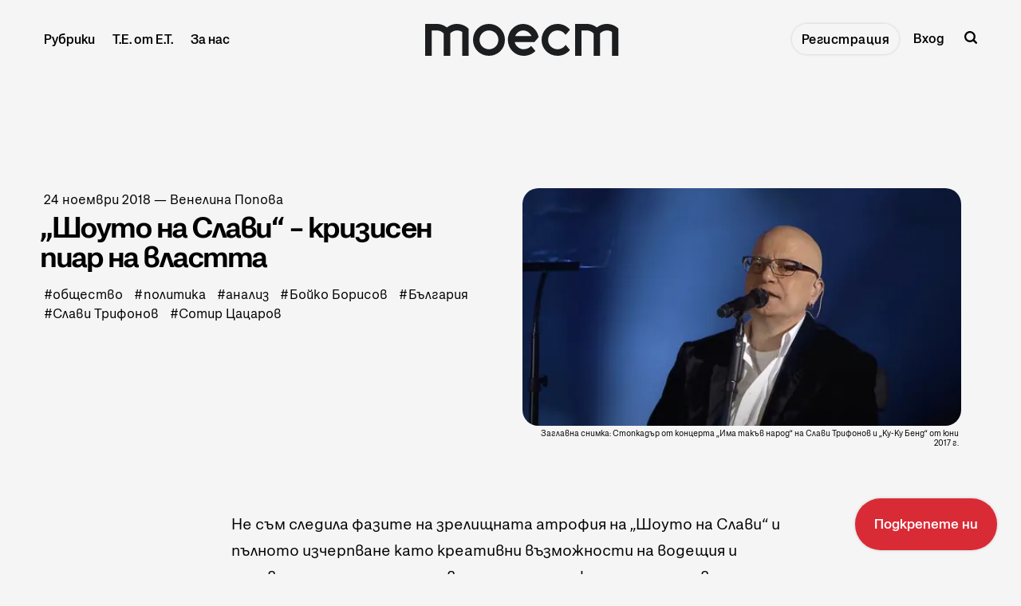

--- FILE ---
content_type: text/html; charset=utf-8
request_url: https://www.toest.bg/slavi-show-krizisen-pr-na-vlastta/
body_size: 23070
content:
<!DOCTYPE html>
<html lang="bg">
	<head>
		<meta charset="utf-8">
		<meta http-equiv="X-UA-Compatible" content="IE=edge">
		<title>„Шоуто на Слави“ – кризисен пиар на властта - Тоест</title>
		<meta name="HandheldFriendly" content="True">
		<meta name="viewport" content="width=device-width, initial-scale=1">
<!-- Google Tag Manager -->
<script>(function(w,d,s,l,i){w[l]=w[l]||[];w[l].push({'gtm.start':new Date().getTime(),event:'gtm.js'});var f=d.getElementsByTagName(s)[0],j=d.createElement(s),dl=l!='dataLayer'?'&l='+l:'';j.async=true;j.src='https://www.googletagmanager.com/gtm.js?id='+i+dl;f.parentNode.insertBefore(j,f);})(window,document,'script','dataLayer','GTM-MN4L4GZ4');</script>
<!-- End Google Tag Manager -->
<!-- Facebook Pixel Code -->
<script>
!function(f,b,e,v,n,t,s)
{if(f.fbq)return;n=f.fbq=function(){n.callMethod?n.callMethod.apply(n,arguments):n.queue.push(arguments)};
if(!f._fbq)f._fbq=n;n.push=n;n.loaded=!0;n.version='2.0';
n.queue=[];t=b.createElement(e);t.async=!0;
t.src=v;s=b.getElementsByTagName(e)[0];
s.parentNode.insertBefore(t,s)}(window,document,'script','https://connect.facebook.net/en_US/fbevents.js');
fbq('init', '965501058937293'); 
fbq('track', 'PageView');
</script>
<noscript><img height="1" width="1" src="https://www.facebook.com/tr?id=965501058937293&ev=PageView&noscript=1"/></noscript>
<!-- End Facebook Pixel Code -->
		<link rel="preconnect" href="https://fonts.googleapis.com"> 
<link rel="preconnect" href="https://fonts.gstatic.com" crossorigin>
<link rel="preload" as="style" href="https://fonts.googleapis.com/css2?family=Mulish:ital,wght@0,400;0,700;1,400;1,700&family=Source+Code+Pro:wght@500&family=Spartan:wght@500;600;700&display=swap">
<link rel="stylesheet" href="https://fonts.googleapis.com/css2?family=Mulish:ital,wght@0,400;0,700;1,400;1,700&family=Source+Code+Pro:wght@500&family=Spartan:wght@500;600;700&display=swap">		<link rel="stylesheet" type="text/css" href="https://www.toest.bg/assets/css/screen.css?v=9c4b07c42d">
		<meta name="description" content="Шоуменът, който се правеше на войвода на чета, след т.нар. интервюта с премиера и главния прокурор в сряда и четвъртък се превърна в собственото си отрицание.">
    <link rel="icon" href="https://www.toest.bg/content/images/size/w256h256/2025/07/favicon-logo-sm-red.png" type="image/png">
    <link rel="canonical" href="https://www.toest.bg/slavi-show-krizisen-pr-na-vlastta/">
    <meta name="referrer" content="no-referrer-when-downgrade">
    
    <meta property="og:site_name" content="Тоест">
    <meta property="og:type" content="article">
    <meta property="og:title" content="„Шоуто на Слави“ – кризисен пиар на властта">
    <meta property="og:description" content="Шоуменът, който се правеше на войвода на чета, след т.нар. интервюта с премиера и главния прокурор в сряда и четвъртък се превърна в собственото си отрицание. А негови довчерашни фенове изливат гнева…">
    <meta property="og:url" content="https://www.toest.bg/slavi-show-krizisen-pr-na-vlastta/">
    <meta property="og:image" content="https://www.toest.bg/content/images/size/w1200/wp-content/uploads/2020/10/-D0-A1-D0-BB-D0-B0-D0-B2-D0-B8--D0-A2-D1-80-D0-B8-D1-84-D0-BE-D0-BD-D0-BE-D0-B2.jpg">
    <meta property="article:published_time" content="2018-11-24T07:41:27.000Z">
    <meta property="article:modified_time" content="2020-10-08T15:12:30.000Z">
    <meta property="article:tag" content="общество">
    <meta property="article:tag" content="политика">
    <meta property="article:tag" content="анализ">
    <meta property="article:tag" content="Бойко Борисов">
    <meta property="article:tag" content="България">
    <meta property="article:tag" content="Слави Трифонов">
    <meta property="article:tag" content="Сотир Цацаров">
    
    <meta property="article:publisher" content="https://www.facebook.com/toest.bg">
    <meta name="twitter:card" content="summary_large_image">
    <meta name="twitter:title" content="„Шоуто на Слави“ – кризисен пиар на властта">
    <meta name="twitter:description" content="Шоуменът, който се правеше на войвода на чета, след т.нар. интервюта с премиера и главния прокурор в сряда и четвъртък се превърна в собственото си отрицание. А негови довчерашни фенове изливат гнева…">
    <meta name="twitter:url" content="https://www.toest.bg/slavi-show-krizisen-pr-na-vlastta/">
    <meta name="twitter:image" content="https://www.toest.bg/content/images/size/w1200/wp-content/uploads/2020/10/-D0-A1-D0-BB-D0-B0-D0-B2-D0-B8--D0-A2-D1-80-D0-B8-D1-84-D0-BE-D0-BD-D0-BE-D0-B2.jpg">
    <meta name="twitter:label1" content="Written by">
    <meta name="twitter:data1" content="Венелина Попова">
    <meta name="twitter:label2" content="Filed under">
    <meta name="twitter:data2" content="общество, политика, анализ, Бойко Борисов, България, Слави Трифонов, Сотир Цацаров">
    <meta property="og:image:width" content="1200">
    <meta property="og:image:height" content="651">
    
    <script type="application/ld+json">
{
    "@context": "https://schema.org",
    "@type": "Article",
    "publisher": {
        "@type": "Organization",
        "name": "Тоест",
        "url": "https://www.toest.bg/",
        "logo": {
            "@type": "ImageObject",
            "url": "https://www.toest.bg/content/images/2025/01/Toest-Logo_H40.svg",
            "width": 243,
            "height": 40
        }
    },
    "author": {
        "@type": "Person",
        "name": "Венелина Попова",
        "image": {
            "@type": "ImageObject",
            "url": "https://www.toest.bg/content/images/2022/12/Venelina-Popova.jpg",
            "width": 300,
            "height": 300
        },
        "url": "https://www.toest.bg/author/venelina-popova/",
        "sameAs": []
    },
    "headline": "„Шоуто на Слави“ – кризисен пиар на властта - Тоест",
    "url": "https://www.toest.bg/slavi-show-krizisen-pr-na-vlastta/",
    "datePublished": "2018-11-24T07:41:27.000Z",
    "dateModified": "2020-10-08T15:12:30.000Z",
    "image": {
        "@type": "ImageObject",
        "url": "https://www.toest.bg/content/images/size/w1200/wp-content/uploads/2020/10/-D0-A1-D0-BB-D0-B0-D0-B2-D0-B8--D0-A2-D1-80-D0-B8-D1-84-D0-BE-D0-BD-D0-BE-D0-B2.jpg",
        "width": 1200,
        "height": 651
    },
    "keywords": "общество, политика, анализ, Бойко Борисов, България, Слави Трифонов, Сотир Цацаров",
    "description": "Не съм следила фазите на зрелищната атрофия на „Шоуто на Слави“ и пълното изчерпване като креативни възможности на водещия и неговите сценаристи, но е видно с просто око, че шоу отдавна няма. Клиничната му смърт досега беше отлагана единствено от енергията, която Дългия получаваше от свои последователи, привидели в негово лице алтернатива на всички сменящи се във властта партии на статуквото от последните трийсет години. Сега потокът на тази енергия ще спре. Защото за тези хора, голяма част от к",
    "mainEntityOfPage": "https://www.toest.bg/slavi-show-krizisen-pr-na-vlastta/"
}
    </script>

    <meta name="generator" content="Ghost 6.12">
    <link rel="alternate" type="application/rss+xml" title="Тоест" href="https://www.toest.bg/rss/">
    <script defer src="https://cdn.jsdelivr.net/ghost/portal@~2.56/umd/portal.min.js" data-i18n="true" data-ghost="https://www.toest.bg/" data-key="abbef8ed117b2616796ff3551b" data-api="https://toest.ghost.io/ghost/api/content/" data-locale="bg" crossorigin="anonymous"></script><style id="gh-members-styles">.gh-post-upgrade-cta-content,
.gh-post-upgrade-cta {
    display: flex;
    flex-direction: column;
    align-items: center;
    font-family: -apple-system, BlinkMacSystemFont, 'Segoe UI', Roboto, Oxygen, Ubuntu, Cantarell, 'Open Sans', 'Helvetica Neue', sans-serif;
    text-align: center;
    width: 100%;
    color: #ffffff;
    font-size: 16px;
}

.gh-post-upgrade-cta-content {
    border-radius: 8px;
    padding: 40px 4vw;
}

.gh-post-upgrade-cta h2 {
    color: #ffffff;
    font-size: 28px;
    letter-spacing: -0.2px;
    margin: 0;
    padding: 0;
}

.gh-post-upgrade-cta p {
    margin: 20px 0 0;
    padding: 0;
}

.gh-post-upgrade-cta small {
    font-size: 16px;
    letter-spacing: -0.2px;
}

.gh-post-upgrade-cta a {
    color: #ffffff;
    cursor: pointer;
    font-weight: 500;
    box-shadow: none;
    text-decoration: underline;
}

.gh-post-upgrade-cta a:hover {
    color: #ffffff;
    opacity: 0.8;
    box-shadow: none;
    text-decoration: underline;
}

.gh-post-upgrade-cta a.gh-btn {
    display: block;
    background: #ffffff;
    text-decoration: none;
    margin: 28px 0 0;
    padding: 8px 18px;
    border-radius: 4px;
    font-size: 16px;
    font-weight: 600;
}

.gh-post-upgrade-cta a.gh-btn:hover {
    opacity: 0.92;
}</style><script async src="https://js.stripe.com/v3/"></script>
    <script defer src="https://cdn.jsdelivr.net/ghost/sodo-search@~1.8/umd/sodo-search.min.js" data-key="abbef8ed117b2616796ff3551b" data-styles="https://cdn.jsdelivr.net/ghost/sodo-search@~1.8/umd/main.css" data-sodo-search="https://toest.ghost.io/" data-locale="bg" crossorigin="anonymous"></script>
    <script defer src="https://cdn.jsdelivr.net/ghost/announcement-bar@~1.1/umd/announcement-bar.min.js" data-announcement-bar="https://www.toest.bg/" data-api-url="https://www.toest.bg/members/api/announcement/" crossorigin="anonymous"></script>
    <link href="https://www.toest.bg/webmentions/receive/" rel="webmention">
    <script defer src="/public/cards.min.js?v=9c4b07c42d"></script>
    <link rel="stylesheet" type="text/css" href="/public/cards.min.css?v=9c4b07c42d">
    <script defer src="/public/member-attribution.min.js?v=9c4b07c42d"></script>
    <script defer src="/public/ghost-stats.min.js?v=9c4b07c42d" data-stringify-payload="false" data-datasource="analytics_events" data-storage="localStorage" data-host="https://www.toest.bg/.ghost/analytics/api/v1/page_hit"  tb_site_uuid="1eb4ceda-c2c0-4233-8c6f-2fe4853d52fb" tb_post_uuid="9503bd55-c99c-4142-a855-e84ce2c21615" tb_post_type="post" tb_member_uuid="undefined" tb_member_status="undefined"></script><style>:root {--ghost-accent-color: #D92B36;}</style>
    <meta name="google-site-verification" content="m8fy28BHFS7aYcAXghM3l9XF6lmu7UFCSjJ-l8PVN2M" />
<meta name="facebook-domain-verification" content="74cd6zmlsnhsj20eqq731s3u2uxcu1" />
<meta name="msvalidate.01" content="C9D3B04D94D30EF4FA0F86702C023ABE" />
<style>
@font-face {
   font-family: SnagaBanner-BlackItalic;
   src: url('/assets/fonts/SnagaBanner-BlackItalic.woff2') format('woff2'), 
        url('/assets/fonts/SnagaBanner-BlackItalic.woff') format('woff'), 
        url('/assets/fonts/SnagaBanner-BlackItalic.tff') format('truetype');
   font-weight: 900;
   font-style: italic;
   font-display: swap;
}

@font-face {
   font-family: SnagaBanner-Bold;
   src: url('/assets/fonts/SnagaBanner-Bold.woff2') format('woff2'), 
        url('/assets/fonts/SnagaBanner-Bold.woff') format('woff'), 
        url('/assets/fonts/SnagaBanner-Bold.tff') format('truetype');
   font-weight: 700;
   font-style: normal;
   font-display: swap;
}

@font-face {
   font-family: SnagaBanner-BoldItalic;
   src: url('/assets/fonts/SnagaBanner-BoldItalic.woff2') format('woff2'), 
        url('/assets/fonts/SnagaBanner-BoldItalic.woff') format('woff'), 
        url('/assets/fonts/SnagaBanner-BoldItalic.tff') format('truetype');
   font-weight: 700;
   font-style: italic;
   font-display: swap;
}

@font-face {
   font-family: SnagaBanner-Extrabold;
   src: url('/assets/fonts/SnagaBanner-Extrabold.woff2') format('woff2'), 
        url('/assets/fonts/SnagaBanner-Extrabold.woff') format('woff'), 
        url('/assets/fonts/SnagaBanner-Extrabold.tff') format('truetype');
   font-weight: 800;
   font-style: normal;
   font-display: swap;
}

@font-face {
   font-family: SnagaBanner-ExtraboldItalic;
   src: url('/assets/fonts/SnagaBanner-ExtraboldItalic.woff2') format('woff2'), 
        url('/assets/fonts/SnagaBanner-ExtraboldItalic.woff') format('woff'), 
        url('/assets/fonts/SnagaBanner-ExtraboldItalic.tff') format('truetype');
   font-weight: 800;
   font-style: italic;
   font-display: swap;
}

@font-face {
   font-family: SnagaDisplay-Semibold;
   src: url('/assets/fonts/SnagaDisplay-Semibold.woff2') format('woff2'), 
        url('/assets/fonts/SnagaDisplay-Semibold.woff') format('woff'), 
        url('/assets/fonts/SnagaDisplay-Semibold.tff') format('truetype');
   font-weight: 600;
   font-style: normal;
   font-display: swap;
}

@font-face {
   font-family: SnagaDisplay-SemiboldItalic;
   src: url('/assets/fonts/SnagaDisplay-SemiboldItalic.woff2') format('woff2'), 
        url('/assets/fonts/SnagaDisplay-SemiboldItalic.woff') format('woff'), 
        url('/assets/fonts/SnagaDisplay-SemiboldItalic.tff') format('truetype');
   font-weight: 600;
   font-style: italic;
   font-display: swap;
}

@font-face {
   font-family: SnagaText-Regular;
   src: url('/assets/fonts/SnagaText-Regular.woff2') format('woff2'), 
        url('/assets/fonts/SnagaText-Regular.woff') format('woff'), 
        url('/assets/fonts/SnagaText-Regular.tff') format('truetype');
   font-weight: 400;
   font-style: normal;
   font-display: swap;
}

@font-face {
   font-family: SnagaText-Italic;
   src: url('/assets/fonts/SnagaText-Italic.woff2') format('woff2'), 
        url('/assets/fonts/SnagaText-Italic.woff') format('woff'), 
        url('/assets/fonts/SnagaText-Italic.tff') format('truetype');
   font-weight: 400;
   font-style: italic;
   font-display: swap;
}

@font-face {
   font-family: SnagaText-Medium;
   src: url('/assets/fonts/SnagaText-Medium.woff2') format('woff2'), 
        url('/assets/fonts/SnagaText-Medium.woff') format('woff'), 
        url('/assets/fonts/SnagaText-Medium.tff') format('truetype');
   font-weight: 500;
   font-style: normal;
   font-display: swap;
}

@font-face {
   font-family: SnagaText-MediumItalic;
   src: url('/assets/fonts/SnagaText-MediumItalic.woff2') format('woff2'), 
        url('/assets/fonts/SnagaText-MediumItalic.woff') format('woff'), 
        url('/assets/fonts/SnagaText-MediumItalic.tff') format('truetype');
   font-weight: 500;
   font-style: italic;
   font-display: swap;
}

@font-face {
   font-family: SnagaText-Semibold;
   src: url('/assets/fonts/SnagaText-Semibold.woff2') format('woff2'), 
        url('/assets/fonts/SnagaText-Semibold.woff') format('woff'), 
        url('/assets/fonts/SnagaText-Semibold.tff') format('truetype');
   font-weight: 600;
   font-style: normal;
   font-display: swap;
}

@font-face {
   font-family: SnagaText-SemiboldItalic;
   src: url('/assets/fonts/SnagaText-SemiboldItalic.woff2') format('woff2'), 
        url('/assets/fonts/SnagaText-SemiboldItalic.woff') format('woff'), 
        url('/assets/fonts/SnagaText-SemiboldItalic.tff') format('truetype');
   font-weight: 600;
   font-style: italic;
   font-display: swap;
}

@font-face {
   font-family: SnagaText-Black;
   src: url('/assets/fonts/SnagaText-Black.woff2') format('woff2'), 
        url('/assets/fonts/SnagaText-Black.woff') format('woff'), 
        url('/assets/fonts/SnagaText-Black.tff') format('truetype');
   font-weight: 900;
   font-style: normal;
   font-display: swap;
}

:root {
   --font-family-one: 'SnagaBanner-Bold', sans-serif;
   --font-family-two: 'SnagaDisplay-Semibold', sans-serif;
   --font-family-three: 'SnagaText-Regular', sans-serif;
   --font-family-four: 'SnagaBanner-Extrabold', sans-serif;
   --color-notification: var(--red);
}

   html {
      -webkit-text-size-adjust: 100%;
      text-size-adjust: 100%;}

   html, body {
      -webkit-font-smoothing: antialiased;
      -moz-osx-font-smoothing: grayscale;
      text-rendering: optimizeLegibility;
      font-feature-settings: "liga" 1, "calt" 1; /* Ensures consistent ligatures */
  }
  
  * {
      font-smooth: always;
      -webkit-font-smoothing: antialiased;
      -moz-font-smoothing: antialiased;
      text-rendering: optimizeLegibility;}
  
  @supports (-webkit-font-smoothing: antialiased) {
      body {
          -webkit-font-smoothing: antialiased;}
  }
  
  @supports not (-webkit-font-smoothing: antialiased) {
      body {
          -moz-osx-font-smoothing: grayscale;}
  }

/*------------------------------------*\
  Colors
\*------------------------------------*/

:root {

   --color-font-one: var(--black) !important;
   --color-font-two: var(--black) !important;

  --white: hsl(0, 0%, 96%);
.white {
  color: var(--white);}
.bg-white {
  background-color: var(--white);}
.border-white {
  border-color: var(--white);}

  --black: hsl(220, 5%, 12%);
.black {
  color: var(--black);}
.bg-black {
  background-color: var(--black);}
.border-black {
  border-color: var(--black);}

  --red: hsl(356, 70%, 51%);
.red {
  color: var(--red);}
.bg-red {
  background-color: var(--red);}
.border-red {
  border-color: var(--red);}

  --blue: hsl(240, 55%, 44%);
.blue {
  color: var(--blue);}
.bg-blue {
  background-color: var(--blue);}
.border-blue {
  border-color: var(--blue);}

--grey: hsl(210, 3%, 63%);
 .grey {
   color: var(--grey);}
 .bg-grey {
   background-color: var(--grey);}
 .border-grey {
   border-color: var(--grey);}

   --dark-grey: hsl(230, 5%, 38%);
 .dark-grey {
   color: var(--dark-grey);}
 .bg-dark-grey {
   background-color: var(--dark-grey);}
 .border-dark-grey {
   border-color: var(--dark-grey);}

   --darker-grey: hsl(230, 5%, 24%);
 .darker-grey {
   color: var(--darker-grey);}
 .bg-darker-grey {
   background-color: var(--darker-grey);}
 .border-darker-grey {
   border-color: var(--darker-grey);}

--yellow: hsl(60, 56%, 91%);
.yellow {
   color: var(--yellow);}
.bg-yellow {
   background-color: var(--yellow);}
.border-yellow {
   border-color: var(--yellow);}

/* Fonts
   –––––––––––––––––––––––––––––––––––––––––––––––––––– */

   /* Headings, logo, search results */
   --font-family-one: 'SnagaBanner-Bold', sans-serif;

   /* Header, footer, buttons, etc */
   --font-family-two: 'SnagaDisplay-Semibold', sans-serif;

   /* Post content */
   --font-family-three: 'SnagaText-Regular', sans-serif;

   /* Code block, table, small headings, etc */
   --font-family-four: 'SnagaText-Regular', sans-serif;
   --font-weight-four-regular: 400;


   /* Color of details
   –––––––––––––––––––––––––––––––––––––––––––––––––––– */
/*   --ghost-accent-color: var(--red);*/


   /* Light version
   –––––––––––––––––––––––––––––––––––––––––––––––––––– */

   /* Fonts */

   /* Background & Elements */
   --color-one: var(--black);
   --color-two: var(--black);
   --color-three: var(--grey);
   --color-four: var(--red);
   --color-body: var(--white);
   --color-dots: var(--black);
   --color-search-close: var(--white);
   --color-notification: #aaef52;
   --color-notification-false: #F74856;

   /* Background, opacity and shadow */
   --bg-color-all: rgba(0, 0, 0, .08);
   --bg-color-hero: rgba(0, 0, 0, .025);
   --bg-color-small-image: rgba(0, 0, 0, .08);
   --bg-search: rgba(0, 0, 0, .7);
   --bg-nav: rgba(0, 0, 0, .03);
   --opacity-bg-color: 1;
   --opacity-bg-dots: .5;
   --box-shadow: rgba(0, 0, 0, .1);
   --box-shadow-nav: transparent;

   /* Typography */

   .header-nav .signup a, .members-cta .global-button {letter-spacing: 0;} /* Header CTA Button */

   .global-meta a,
   .footer-nav-column a {color: var(--dark-grey);}
   .global-meta a:hover,
   .footer-nav-column a:hover {color: var(--black);}

   .post-content p, .post-content li {
      font-family: "SnagaText-Regular";
      font-size: 18px;
      font-style: normal;
      font-weight: 400;
      line-height: 27px;
      letter-spacing: 0;}

   .post-content p em, .post-content li em,
   .item-image figcaption em.italic,
   h5 em {font-family: SnagaText-Italic;}

   h3 em, h4 em {font-family: 'SnagaBanner-BoldItalic';}
   .post-content blockquote em {font-family: 'SnagaText-MediumItalic';}

   b, strong {letter-spacing: 0;}

   .post-content p {
       margin-bottom: 20px;}

   .post-content li {
       margin-bottom: 10px;}

   .post-content h3 {
      margin-top: 45px;
      font-size: 34px;
      line-height: 35px;}

   .post-header.is-hero {margin-bottom: 5vh;}

   .item-image figcaption {
      font-size: 14px;
      line-height: 19px;} /* Article cover image caption */
      .item-image figcaption a {text-decoration: underline;}

      .post-content blockquote {letter-spacing: 0 !important;}
      
      .post-content blockquote::before {    
      font-size: 120px;
      line-height: 152px;
      font-weight: normal;
      position: absolute;
      top: -80px;
      left: -15px;
      content: '„';
      color: var(--ghost-accent-color);
      font-family: SnagaText-Black;}

   /* Team page */
   .custom-element.bottom h2 {font-size: 20px; line-height: normal;}

}

/* Global random elements
   –––––––––––––––––––––––––––––––––––––––––––––––––––– */
.global-underline:hover {background-size: 100% 36% !important;}
.item.is-hero.is-image .item-container::before,
.item.is-hero .item-container::before,
.item.is-hero .item-container::after {display:none;}
.post-share-section {display: none;}
.load-more .is-standard .global-button::before {background-color: var(--red) !important;}
.global-button {color: var(--black) !important;}
.global-button:hover::before {background-color: var(--red)}
.post-content .kg-button-card a.kg-btn {
   font-family: 'SnagaDisplay-Semibold';
   user-select: none;
   padding: 22px 24px !important;
   font-size: 17px !important;
   line-height: 21px !important;
   transition: opacity 0.3s ease !important;
   border-radius: 55px !important;}
.post-content .kg-button-card .kg-btn::before {border-radius: 55px !important;}
.post-content .kg-button-card .kg-btn::after {background: none;}
.kg-button-card a.kg-btn:hover {opacity: .8 !important;}
.post-header.is-hero.is-image .item-container {min-height: auto;}
.item.is-hero {margin-top: 8vh;}
.item {margin-top: 8vh;}
.loop-wrap {margin-bottom: 0;}

.global-button::before {
   border-radius: 55px;
   background-color: var(--white);
   box-shadow: none;}
 /* .global-button::after {
   background: none;} */
.header-nav .signup a:hover {
 background-color: var(--red) !important;
 color: var(--white) !important;
 border-radius: 55px;}

/* Support Page Membership Cards 
   –––––––––––––––––––––––––––––––––––––––––––––––––––– */
.membership-card-title {display: none;}
.membership-card {margin: 0 0 20px;}

/* Аnnouncement Bar CTA Button
   –––––––––––––––––––––––––––––––––––––––––––––––––––– */

.gh-announcement-bar {
   position: fixed !important;
   z-index: 99999;
   display: flex;
   align-items: center;
   justify-content: center;
   padding: 22px 24px !important;
   font-size: 17px !important;
   line-height: 21px !important;
   text-align: center;
   bottom: 0 !important;
   border-radius: 999px !important;
   transition: opacity 0.3s ease !important;
   right: 0 !important;
   margin: 30px !important;
   font-family: 'SnagaDisplay-Semibold' !important;
   user-select: none;
   box-shadow: 0px 0px 3.534px 0px rgba(0, 0, 0, 0.19);}

   .gh-announcement-bar button {display: none !important;}

   .gh-announcement-bar a {text-decoration: none !important;}

   .gh-announcement-bar.accent:hover {
      /* background-color: var(--blue); */
      opacity: .8;}

/* Header
   –––––––––––––––––––––––––––––––––––––––––––––––––––– */
.header-nav li, .header-nav a {
   font-size: 16px !important;
   line-height: 20px !important;}

.header-nav a {
   font-size: 16px !important;
   line-height: 20px !important;}

.header-nav-dropdown.is-active ul::before {border-radius: 20px;}
.header-nav-dropdown.is-active ul {padding: 10px;}
.header-nav-dropdown ul li {padding: 0;}

/* Pinned section
   –––––––––––––––––––––––––––––––––––––––––––––––––––– */
   .global-special h3 {
      font-size: 20px;
      line-height: 20px;}

   .global-special {border-top: 4px solid var(--blue);}
   .global-special h2 span {background-color: var(--blue);}
 
/* Images
–––––––––––––––––––––––––––––––––––––––––––––––––––– */
   .global-image img, .loop-wrap .global-image.item-image { border-radius: 20px;}
   .item.is-hero.is-image .item-container::after {display: none;}
   .item-image::after {display: none;}
   .post-content img, .post-content p img {border-radius: 20px;}

/* Excerpt
   –––––––––––––––––––––––––––––––––––––––––––––––––––– */
.item-excerpt {
   font-family: 'SnagaText-Medium' !important;
   font-size: 17px;
   font-weight: var(--font-weight-two-medium);
   line-height: 21px;
   width: 95%;
   max-width: 450px;
   margin-top: 0;
   margin-bottom: 0;
   padding: 10px 0 5px 0;}

.item.is-hero .item-excerpt {
   padding-top: 25px;
   padding-bottom: 15px;
   -moz-column-count: 2;
   column-count: 2;
   -moz-column-gap: 30px;
   column-gap: 30px;
   font-size: 16px !important;
   line-height: 21px !important;
   font-weight: normal !important;
   font-family: 'SnagaText-Medium' !important;
   -moz-column-count: 1;
   column-count: 1;}

/* Items / Articles Home
   –––––––––––––––––––––––––––––––––––––––––––––––––––– */

.item-title {
   font-size: 30px;
   margin: 0 0 2vh 0;
   font-family: 'SnagaBanner-Bold' !important;
   line-height: 30px;}

   .item.is-even {padding-right: 35px; padding-left: 45px;}
   .item.is-odd {padding-right: 45px; padding-left: 0;}

/* Meta, Tags & Reading time
   –––––––––––––––––––––––––––––––––––––––––––––––––––– */
.global-meta, .global-tags {
   font-family: var(--font-family-three);
   font-size: 16px;
   line-height: normal;
   letter-spacing: 0px;
   color: var(--dark-grey);}
.global-tags a, .global-meta time {letter-spacing: 0px; margin: 5px 0 0 0; color: var(--dark-grey);}
.global-tags a {margin: 5px 10px 0 0;}
.global-tags a:hover {color: var(--black);}
.global-meta {margin-bottom: 1vh;}
.item.is-hero .item-excerpt {margin-bottom: 0;}

/* Article
   –––––––––––––––––––––––––––––––––––––––––––––––––––– */
.nextprev-image::after {display: none;}
.nextprev-section section {margin-top: 36px;}
.nextprev-section small {font-family: 'SnagaText-Medium';}
.nextprev-section h3 {margin-top: 5px; font-family: 'SnagaBanner-Bold'; line-height: 1;}
.post-content .members-cta {background-color: var(--red); border-radius: 20px; box-shadow: none; color: var(--white) !important;}
.post-content .members-cta h2 {margin: 10px auto 25px; line-height: normal; color: var(--white);
   font-family: 'SnagaDisplay-Semibold', sans-serif !important; font-weight: 700 !important; font-size: 25px; line-height: 26px;}
.post-content  .members-cta p {font-family: 'SnagaText-Regular', sans-serif !important; font-weight: 400 !important; font-size: 17px; line-height: normal;}
.post-header.is-hero .item-container {align-items: flex-start;}
.item.is-hero.is-image .item-content {transform: translateY(0vh);}

/* Article Support Button
   –––––––––––––––––––––––––––––––––––––––––––––––––––– */
a.members-cta-button.global-button {
   all: unset; /* Reset default styles */
   display: inline-block; /* Ensure consistent display */
   font-family: var(--font-family-two); /* Use consistent font */
   font-size: 17px;
   font-weight: var(--font-weight-two-semi-bold);
   line-height: 21px;
   padding: 22px 24px; /* Match the desired padding */
   margin: 20px 0 0 0; /* Keep the margin */
   color: var(--color-font-two); /* Text color */
   background-color: var(--white); /* Button background */
   border: none;
   border-radius: 999px;
   /* box-shadow: 0px 0px 3.534px 0px rgba(0, 0, 0, 0.19); */
   cursor: pointer;
   position: relative;
   z-index: 0;
   text-align: center;}

a.members-cta-button.global-button::before,
a.members-cta-button.global-button::after {
   position: absolute;
   top: 0;
   right: 0;
   bottom: 0;
   left: 0;
   content: '';}

a.members-cta-button.global-button::before {
   z-index: -1;
   background-color: var(--white);
   border-radius: 55px;}

a.members-cta-button.global-button::after {
   z-index: -2;
   transition-timing-function: ease;
   transition-duration: 0.15s;
   transition-property: top, left, right, bottom;
   pointer-events: none;
   background-color: var(--white); /* Ensure this matches the hover effect */
   opacity: .8 !important;
   color: var(--black);
   box-shadow: 0px 0px 3.534px 0px rgba(0, 0, 0, 0.19);}

a.members-cta-button.global-button:hover::after {
   color: var(--black) !important;}

a.members-cta-button.global-button:hover {
   color: var(--black) !important;
   text-decoration: none;}

a.members-cta-button.global-button:hover::before {
   background: none;}
a.members-cta-button.global-button::after {
   opacity: .8 !important;}

/* Support page
   –––––––––––––––––––––––––––––––––––––––––––––––––––– */
   .global-heading {display: none;}
   .post-header.is-hero:not(.is-image) .membership-description {margin-top: 50px;}
   a.global-button {padding: 22px 24px;}
   .global-button::before {background-color: var(--red);}
   a.global-button {text-decoration: none;}
   .membership-card > a.global-button {border-bottom: none;}
   .membership-card-description {font-size: 32px;}
   .membership-card-price {font-size: 36px;}

   /* Sub-Footer
   –––––––––––––––––––––––––––––––––––––––––––––––––––– */
   .subscribe-wrap h3 {font-size: 35px; line-height: 1;}
   
   .subscribe-form {align-items: center;}

   .subscribe-form button {
      background: none;
      padding: 17px 16px !important;
      margin: 10px;
      letter-spacing: 0;
      background-color: inherit;}

      .custom-content .global-button {
         background: none;
         padding: 17px 16px !important;
         letter-spacing: 0;
         background-color: inherit;} /* Contact Button */

   .global-button::after {
      border-radius: 55px;
      box-shadow: 0px 0px 3.534px 0px rgba(0, 0, 0, 0.19);}

   
   .global-button:hover {
   background-color: var(--red) !important;
   color: var(--white) !important;
   border-radius: 55px;}

   .subscribe-form input, .custom-content input {
   color: var(--color-font-one) !important;
   background-color: var(--grey) !important;
   height: 50px;}

   .custom-content textarea {border: 2px solid var(--grey);}
   
   .global-button:hover::after {
      background: none;
      top: 0;
      right: 0;
      bottom: 0;
      left: 0;} */

/* Sub-Footer Submit Button
   –––––––––––––––––––––––––––––––––––––––––––––––––––– */
      .global-button,
      .global-button[type="submit"] {
          all: unset; /* Reset button-specific styles */
          display: inline-block; /* Ensure it's block-level like the header button */
          font-family: var(--font-family-two); /* Match header button font */
          font-size: 14px;
          font-weight: var(--font-weight-two-semi-bold);
          line-height: 1;
          padding: 10px 16px !important;
          margin: 10px !important;
          color: var(--color-font-two) !important;
          background-color: var(--ghost-accent-color) !important;
          border: none;
          cursor: pointer;
          letter-spacing: 1px;
          position: relative;
          z-index: 0;}
      
      .global-button[type="submit"]::before,
      .global-button[type="submit"]::after {
          position: absolute;
          top: 0;
          right: 0;
          bottom: 0;
          left: 0;
          content: '';}
      
      .global-button[type="submit"]::before {
         z-index: -1;
         background-color: var(--white);
         border-radius: 55px;}
      
      .global-button[type="submit"]::after {
          z-index: -2;
          transition-timing-function: ease;
          transition-duration: 0.15s;
          transition-property: top, left, right, bottom;
          pointer-events: none;
          background-color: var(--white);}
      
      .global-button[type="submit"]:hover::after {
          top: 6px;
          right: -6px;
          bottom: -6px;
          left: 6px;}

      .global-button:hover {
         background-color: var(--color-font-two);
         color: var(--color-one);
         text-decoration: none;}

      .subscribe-form button:hover {
         background-color: var(--ghost-accent-color) !important;}

      .global-button[type="submit"]:hover::after {
         position: absolute;
         top: 0;
         bottom: 0;
         right: 0;
         left: 0;}
      
      .global-button[type="submit"]:hover::before {
         background-color: var(--ghost-accent-color) !important;}
        

/* Footer
   –––––––––––––––––––––––––––––––––––––––––––––––––––– */
   .footer-description {
      font-size: 19px !important;
      line-height: 20px !important;
      font-family: 'SnagaDisplay-Semibold' !important;
      color: var(--dark-grey);}

   .footer-copyright {
      font-family: SnagaText-Regular !important;
      font-size: 15px;
      line-height: 16px;}

   .footer-logo .is-image img {max-width: 160px;}
   .footer-logo {margin-bottom: 20px;}

   .footer-nav-column li {
      font-size: 16px;
      line-height: 19px;
      font-family: 'SnagaDisplay-Semibold' !important;}

   .footer-nav-column ul {padding-left: 10%;}

   .footer-icons {margin-top: 20px; margin-bottom: 20px;}
   .footer-icons a {margin: 0; color: var(--grey) !important;}
   .footer-icons svg {fill: var(--dark-grey);}
   .footer-icons a:hover svg {fill: var(--black);}
   .footer-section {padding-bottom: 30px;}

* CTA
   –––––––––––––––––––––––––––––––––––––––––––––––––––– */
.post-content .members-cta {
   box-sizing: border-box;
   width: 100%;
   margin: 6vh auto 10vh;
   padding: 40px 60px;
   text-align: center;
   background-color: var(--color-four) !important;
   box-shadow: none;
   border-radius: 20px !important;}

.search-results small {font-weight: var(--font-weight-four-regular);}

body {
    font-feature-settings: "liga" 1, "calt" 1;
    font-variant-ligatures: common-ligatures;
    font-family: 'SnagaText-Regular', sans-serif;
    background-color: var(--white);}

.left {float: left;}
.right {float: right;}
.center {text-align: center;}
.pull-omega {font-size: 17px; line-height: 1.5; padding: 5px 0 5px 20px; margin: 30px 0 30px 10px; border-left: 2px solid var(--red);}
.post-content figcaption {font-size: 14px; line-height: 19px; font-family: 'SnagaText-Regular'; text-align: center; letter-spacing: 0;}
.post-content figcaption p {font-size: 14px !important; line-height: 19px !important; font-family: 'SnagaText-Regular'; text-align: center; letter-spacing: 0;}
.post-content .kg-card {width: 100%; margin-top: 50px; margin-bottom: 50px;}  
@media (min-width: 1025px) {
	.header-nav .signup a {
      font-size: 17px; line-height: 1; color: var(--black) !important;}
   .global-button::before {
      border-radius: 55px;
      background-color: var(--white);
      box-shadow: none;}
    .global-button::after {
      background: none;}
   .header-nav .signup a:hover {
    background-color: var(--red) !important;
    color: var(--white) !important;
    border-radius: 55px;}
    
}  
@media (max-width: 1080px) {
  .custom-element h2 {font-size: 12px;}
  /* Header Announcement Bar Mobile */
  .gh-announcement-bar {line-height: 17px !important;}
  /* Header Nav Mobile */
  .header-nav a {padding: 8px;}
  .header-checkbox:checked ~ nav {text-align: left; min-width: 190px;}
  
  .header-checkbox:checked ~ nav::before, .header-search {background-color: white !important;}
  .header-checkbox:checked ~ nav ul {padding: 0 15px;}
  /* Search Bar Header Mobile */
  .header-search {
   padding: 8px 20px;
   height: auto;
   border-radius: 55px;
   box-shadow: 0px 0px 3.53px 0px rgba(0, 0, 0, 0.19);
   text-align: center;
   display: flex !important;
   flex-direction: row-reverse;
   position: unset;
   margin: 10px 0 5px;}
  .header-search span {float: right; width: 90%; font-size: 16px; line-height: 20px; margin: 0; padding-right: 20px;}
  /* Search Bar Header Mobile Open */
  .rounded-lg {border-radius: 2rem;}
  .rounded-t-lg {border-top-left-radius: 2rem; border-top-right-radius: 2rem;}
  .header-checkbox:checked ~ nav.is-search {padding-bottom: 18px; border-radius: 20px;}
  .header-nav .signup::before, .header-nav .signup::after {display: none;}
} 
@media (min-width:1200px) {
   	.item.is-hero .item-image {width: 550px; flex-basis: 550px; right: 20px;}
   	.item.is-hero.is-image .item-container::after {max-width: 527px;}
    .item.is-hero .item-title {font-size: 40px; line-height: 41px;}
    .item.is-hero.is-image .item-content {width: 50%;}
    .header-logo {left: calc(50% - 136px);}
}
@media (min-width: 1025px) and (max-width: 1280px) {
	.item.is-hero .item-title {font-size: 36px; line-height: 37px;}
}
@media (min-width: 769px) and (max-width: 1024px) {
	.item.is-hero .item-title {font-size: 36px; line-height: 37px;}
   .post-header.is-hero {padding: 0 !important; margin-bottom: 20px !important;}
   .post-content h3 {margin-top: 35px !important; font-size: 30px; line-height: 31px;}
   .post-content h4 {font-size: 22px; line-height: 26px;}
   .post-header.is-hero.is-image .item-container {min-height: 35vh;}
   .post-content {margin: 20px auto;}
   .nextprev-section {margin: 5vh auto 5vh;}
   .subscribe-section {margin-top: 0;}
   .item, .item.is-hero {margin-top: 0;}
   .pagination-section {margin: 4vh auto 6vh;}
   .subscribe-wrap, .subscribe-form {display: flex; flex-direction: column; float: left;}
   .subscribe-wrap h3 {width: fit-content; display: block;}
   .subscribe-form {align-items: center; display: flex; flex-direction: row; align-self: baseline;}
   .item.is-even {padding-right: 15px; padding-left: 25px;}
   .item.is-odd {padding-right: 25px; padding-left: 15px;}
}
@media (min-width: 481px) and (max-width: 1024px) {
	.header-logo {flex-basis: 100%; text-align: center;}
   .header-nav {position: absolute; right: 0;}
   .item-image figcaption {font-size: 13px !important; line-height: 18px !important;}
   .post-header.is-hero {margin-bottom: 2vh;}
   .post-content h3 {margin-top: 35px !important;}
   .item-title {margin: 0 !important;}
}
@media (max-width: 768px) {
	.item.is-hero .item-title {font-size: 30px; line-height: 31px; padding: 0 0 25px 0;}
   .item-title {font-size: 24px; line-height: 24px;}
	.pull-omega {font-size: 16px;}
}
.global-button {color: var(--white); font-weight: 600; font-size: 16px; padding: 0;}
.account-detail-cancel-button { visibility: hidden; }
.global-special h2 span {padding: 2px 9px 1px 9px}
.global-special h2 {
   font-size: 16px;
   line-height: 21px;
   color: var(--white);
   font-family: 'SnagaText-Medium';}
.pinned-pages {border-color: var(--red);}
.pinned-pages h2 span {background-color: var(--red);}    
.team-heading {font-size: 30px; display: block; width: 100%; margin: 5vh 0; text-align: center;}
.item-excerpt {
        font-size: 16px;
        letter-spacing: 0px;
        line-height: 20px;}
.post-content hr {margin-top: 60px; margin-bottom: 60px;}
.post-content h4 {margin-bottom: 36px; font-size: 26px; line-height: 30px; margin-top: 20px; margin-bottom: 20px;}
.post-content h5 {
   font-size: 16px;
   font-style: normal !important;
   line-height: normal;
   color: var(--darker-grey);
   font-family: var(--font-family-three);
   font-weight: normal !important;}
.post-content h5 strong {font-weight: normal !important;}
.post-content h5 strong em {font-style: normal !important;}
.post-content blockquote {
   font-size: 20px;
   line-height: 26px;
   margin-top: 40px;
   margin-bottom: 40px;
   font-family: SnagaText-Medium;
   padding-left: 65px;}
.post-content a {border-bottom: 2px solid var(--grey);}
/* .post-content a:hover {border-bottom-color: var(--darker-grey);} */
.post-content h1 a, .post-content h2 a, .post-content h3 a {
    transition: background-size .6s ease-out;
    border-bottom: none;
    background: linear-gradient(var(--ghost-accent-color), var(--ghost-accent-color)) no-repeat left 123%/0 40%;
}
.post-content h4 a, .post-content h5 a, .post-content blockquote a {transition: none; background: none; text-decoration: none; border-bottom: 2px solid var(--grey);}
.post-content h5 a {color: var(--darker-grey);}
.post-content h5 a:hover, .post-content h5 a:active {color: var(--black);}
.post-content .kg-button-card .kg-btn, .post-content .kg-product-card .kg-product-card-button {color: var(--white);}
.membership-card-options {text-align: left;}
.membership-card-title {padding: 0 9px 4px 9px; background-color: var(--dark-grey); color: var(--white); font-size: 16px; font-weight: 600;}
.post-header.is-hero.is-page .membership-description p {display: block; color: var(--white); border-radius: 999px; padding: 40px;}
.paypal-msg {font-size: 14px; max-width: 680px; margin: 3vh auto 0; text-align: center;}
.payments-msg {font-size: 13px; max-width: 680px; margin: 3vh auto 0; text-align: center; margin-bottom: 35px;}
.post-content .members-cta h2 {font-size: 25px; line-height: 25px;}
.post-content .members-cta p {font-size: 17px; line-height: 20px !important;}

@media (max-width: 480px) {
	.item.is-hero.is-image .item-image::before,
   .item.is-hero.is-image .item-image::after {display: none;}
   .item.is-hero .item-image img, .item.is-hero.is-image .item-image::after {max-width: 100vw;}
   .item.is-hero .item-content, .item.is-hero.is-image .item-content {margin: 0;}
   .post-content p, .post-content li {font-size: 16px !important; line-height: 25px !important;}
   .post-content blockquote {font-size: 18px !important; line-height: 23px; padding-left: 50px !important; margin-top: 25px; margin-bottom: 25px;}
   .post-content blockquote::before {font-size: 90px !important; line-height: 122px !important; top: -55px !important;}
   .post-content h3 {margin-top: 35px !important; font-size: 24px !important; line-height: 25px !important;}
   .post-content h4 {font-size: 20px; line-height: 24px;}
   .subscribe-wrap h3 {font-size: 33px; line-height: 1;}
   .footer-nav-column ul {padding-left: 0px;}
   .footer-nav-column {margin-bottom: 0px;}
   .nextprev-section h3 {line-height: 16px !important; margin-top: 0;}
   .item.is-even, .item.is-odd {padding-right: 10px; padding-left: 10px;}
   /* Header Mobile */
   .header-logo {flex-basis: 100%; text-align: center;}
   .header-nav {position: absolute; right: 0; display: flex; align-items: center;}
   .header-logo .is-image img, .custom-logo .is-image img {max-width: 160px;}
   .custom-logo .is-image {text-align: center;} /* align logo on custom pages */
   nav.is-search {display: none;}
   .header-toggle {padding: 0;}
   .item.is-hero.is-first {padding: 0;}
   .header-nav .signup::before, .header-nav .signup::after {display: none;}
   /* Announcement Bar CTA Button */
   .gh-announcement-bar {margin: 6% !important;}
   .global-tags {margin-top: 10px;}
   .item.is-hero .item-excerpt {padding: 0;}
   .footer-section {padding-bottom: 100px;}
   .item.is-hero .item-excerpt {font-size: 14px !important; line-height: 19px !important;}
   .global-meta, .global-tags {font-size: 14px !important;}
/* Article Figcaption
–––––––––––––––––––––––––––––––––––––––––––––––––––– */
.global-image img, .loop-wrap .global-image.item-image {width: 100%; height: 100%; object-fit: cover; margin: 0 0 2vh 0;}
.item-image {
   position: relative; /* Parent container for positioning */
   display: flex;
   align-items: flex-end; /* Ensure content aligns to the bottom */
   justify-content: center;
   overflow: hidden; /* Prevent content overflow */
   flex-direction: column;
   align-items: center;
   margin: 0 !important;
   width: 125px;
   height: 125px;}
.item.is-image:not(.is-hero) .item-title {width: 100%;}
.home-template .item-image img {
   display: block;
   width: 125px;
   height: 125px;}
.item-image figcaption {
   position: relative; /* Remains inside the figure */
   background: var(--white);
   color: var(--black);
   font-size: 12px !important;
   line-height: 17px !important;
   padding: 10px 0 0 0 !important;
   bottom: 0; /* Align caption with bottom edge */
   margin: 0 !important; /* Remove negative margins */
   text-align: left !important;
   box-sizing: border-box;
   max-width: 100%; /* Prevent overflow */
   white-space: pre-wrap;
   overflow-wrap: break-word;
   transition: all 0.3s ease; /* Smooth transitions */
   width: 100vw;}
.item-image figcaption a {text-decoration: underline;}
.item-image figcaption::after {
   content: '';
   display: block;
   clear: both;
   height: 0; /* Ensure proper space calculation for single-line captions */}
.post-header.is-hero:not(.is-image) .membership-description {margin: 0 !important; display: flex !important;}
.global-button::before {
   border-radius: 55px;
   background-color: var(--white);
   box-shadow: none;}
 .global-button::after {
   background: none;}
   .membership-card {border-right: var(--border) var(--color-three);}
   .post-content .members-cta h2 {margin: 0 auto 25px;}
   .post-content .members-cta {padding: 25px 15px 30px 15px;}
/* mobile hamburger menu open*/
   .header-checkbox:checked ~ nav::before, .header-search {border-radius: 20px;}

/* mobile hamburger menu button*/
   .header-toggle {width: 35px;}
   .header-toggle .bar {height: 2px;}

.footer-icons svg {width: 19px !important; height: 19px !important;}
.footer-icons a {width: 32px; height: 32px;}
a.members-cta-button.global-button {margin: 10px 0 0 0;}

/* Team page */
.custom-element.bottom h2 {font-size: 14px; line-height: 19px;}

.custom-elements-wrap.loop-wrap {
   display: flex;
   flex-wrap: wrap;
   justify-content: space-between;
   gap: 1rem;}
    
.loop-wrap > .global-image {
   flex: 0 0 calc(33.333% - 1rem);
   max-width: calc(33.333% - 1rem);
   box-sizing: border-box;
   text-align: center;}
    
.loop-wrap .global-image {
   display: flex;
   flex-direction: column;
   align-items: center;
   justify-content: flex-start;}

.page-team .global-image img {
   width: 120px;
   height: 120px;
   margin: 0 !important;}
    
.loop-wrap .custom-element {
   max-width: 160px;}

/* Support page */
.post-header.is-hero:not(.is-image) .item-content {padding-bottom: 0;}
}

@media (min-width: 480px) {
/* mobile hamburger menu open*/
.header-checkbox:checked ~ nav::before, .header-search
{border-radius: 20px;}

/* mobile hamburger menu button*/
.header-toggle {width: 35px;}
.header-toggle .bar {height: 2px;}
}

  /*------------------------------------*\
  MISC
  \*------------------------------------*/

  ::-webkit-selection {
   background: var(--yellow);
   color: var(--black);
   text-shadow: none;}

 ::-moz-selection {
   background: var(--yellow);
   color: var(--black);
   text-shadow: none;}

 ::selection {
   background: var(--yellow);
   color: var(--black);
   text-shadow: none;}

/* Force Snaga Cyrillic font in search overlay rendered via JS */
input[type="search"],
input[placeholder*="Търсене"],
.search-section input,
.search-section *,
.search-content * {
    font-family: 'SnagaText-Regular', sans-serif !important;
    font-weight: 400 !important;
    font-style: normal !important;
    font-display: swap;
}

.post-content .kg-bookmark-container {
    background-color: transparent !important;
}
  
</style>
		<style>:root {--color-announcements: #D92B36;}</style>
	</head>
	<body class="global-load-more post-template tag-society tag-politics tag-analysis tag-boyko-borisov tag-bulgaria tag-slavi-trifonov tag-sotir-tsatsarov tag-hash-wp tag-hash-wp-post tag-hash-import-2023-02-06-13-46 global-hash-import-2023-02-06-13-46 global-hash-p1s1 global-hash-p1s2 global-hash-p2s1 global-hash-wp global-hash-wp-post">
	<!-- Google Tag Manager (noscript) -->
	<noscript><iframe src="https://www.googletagmanager.com/ns.html?id=GTM-MN4L4GZ4" height="0" width="0" style="display:none;visibility:hidden"></iframe></noscript>
	<!-- End Google Tag Manager (noscript) -->
		<div class="global-wrap">
			<div class="global-content">
				<header class="header-section">
	<div class="header-wrap">
		<div class="header-logo">
				<a href="https://www.toest.bg" class="is-image"><img src="https://www.toest.bg/content/images/2025/01/Toest-Logo_H40.svg" alt="Тоест home"></a>
		</div>
		<div class="header-nav">
			<input id="toggle" class="header-checkbox" type="checkbox">
			<label class="header-toggle" for="toggle">
				<span>
					<span class="bar"></span>
					<span class="bar"></span>
					<span class="bar"></span>
				</span>
			</label>
			<nav class="is-search">
				<ul>
<li><a href="https://www.toest.bg/rubrics/" >Рубрики</a></li>
<li><a href="https://www.toest.bg/tag/te-ot-et/" >Т.Е. от Е.Т.</a></li>
<li><a href="https://www.toest.bg/about/" >За нас</a></li>
</ul>
				<ul>
					<li class="signup global-button"><a href="https://www.toest.bg/signup/">Регистрация</a></li>
<li class="signin"><a href="https://www.toest.bg/signin/">Вход</a></li>
					<li class="header-search" data-ghost-search><span>Търсене</span><svg role="img" viewBox="0 0 24 24" xmlns="http://www.w3.org/2000/svg"><path d="M19.063 16.384l4.325 4.323c.391.392.63.924.611 1.475-.032.926-.646 1.649-1.68 1.736-.551.046-1.086-.22-1.476-.61l-4.325-4.325c-1.706 1.131-4.034 1.895-6.08 1.893C4.673 20.875 0 16.202 0 10.438 0 4.673 4.673 0 10.438 0c5.764 0 10.437 4.673 10.437 10.438 0 2.127-.718 4.294-1.812 5.945v.001zm-8.625 1.032c3.839 0 6.997-3.161 6.997-7 0-3.84-3.16-7-6.999-7-3.84 0-7.001 3.16-7.001 7 0 3.839 3.161 6.998 7.001 6.998l.002.002z"/></svg></li>
				</ul>
			</nav>
		</div>
	</div>
</header>				<main class="global-main">
					<progress class="post-progress"></progress>
<article class="post-section">
	<div class="post-header item is-hero is-first is-image post tag-society tag-politics tag-analysis tag-boyko-borisov tag-bulgaria tag-slavi-trifonov tag-sotir-tsatsarov tag-hash-wp tag-hash-wp-post tag-hash-import-2023-02-06-13-46">
		<div class="item-container global-color">
			<figure class="item-image global-image global-color">
				<picture>
	<source srcset="/content/images/size/w500/format/webp/wp-content/uploads/2020/10/-D0-A1-D0-BB-D0-B0-D0-B2-D0-B8--D0-A2-D1-80-D0-B8-D1-84-D0-BE-D0-BD-D0-BE-D0-B2.jpg 500w,
					/content/images/size/w800/format/webp/wp-content/uploads/2020/10/-D0-A1-D0-BB-D0-B0-D0-B2-D0-B8--D0-A2-D1-80-D0-B8-D1-84-D0-BE-D0-BD-D0-BE-D0-B2.jpg 800w,
					/content/images/size/w1100/format/webp/wp-content/uploads/2020/10/-D0-A1-D0-BB-D0-B0-D0-B2-D0-B8--D0-A2-D1-80-D0-B8-D1-84-D0-BE-D0-BD-D0-BE-D0-B2.jpg 1100w"
			sizes="(max-width:480px) 240px, (max-width:768px) 200px, (max-width:1024px) 290px, 350px"
			type="image/webp">
	<img srcset="/content/images/size/w500/wp-content/uploads/2020/10/-D0-A1-D0-BB-D0-B0-D0-B2-D0-B8--D0-A2-D1-80-D0-B8-D1-84-D0-BE-D0-BD-D0-BE-D0-B2.jpg 500w, 
				 /content/images/size/w800/wp-content/uploads/2020/10/-D0-A1-D0-BB-D0-B0-D0-B2-D0-B8--D0-A2-D1-80-D0-B8-D1-84-D0-BE-D0-BD-D0-BE-D0-B2.jpg 800w,
				 /content/images/size/w1100/wp-content/uploads/2020/10/-D0-A1-D0-BB-D0-B0-D0-B2-D0-B8--D0-A2-D1-80-D0-B8-D1-84-D0-BE-D0-BD-D0-BE-D0-B2.jpg 1100w"
		 sizes="(max-width:480px) 240px, (max-width:768px) 200px, (max-width:1024px) 290px, 350px"
		 src="/content/images/size/w500/wp-content/uploads/2020/10/-D0-A1-D0-BB-D0-B0-D0-B2-D0-B8--D0-A2-D1-80-D0-B8-D1-84-D0-BE-D0-BD-D0-BE-D0-B2.jpg"
		 alt="Слави Трифонов">
</picture>					<figcaption>Заглавна снимка: Стопкадър от концерта „Има такъв народ“ на Слави Трифонов и „Ку-Ку Бенд“ от юни 2017 г.</figcaption>
			</figure>
			<div class="item-content">
				<div class="item-meta global-meta">
					<time datetime="24 ноември 2018">24 ноември 2018</time>
					—
					<a href="/author/venelina-popova/">Венелина Попова</a>
				</div>
				<h1 class="item-title">„Шоуто на Слави“ – кризисен пиар на властта</h1>
				<div class="item-tags global-tags">
					<a href="/tag/society/" class="global-tags-hash-sign">общество</a>
					<a href="/tag/politics/" class="global-tags-hash-sign">политика</a>
					<a href="/tag/analysis/" class="global-tags-hash-sign">анализ</a>
					<a href="/tag/boyko-borisov/" class="global-tags-hash-sign">Бойко Борисов</a>
					<a href="/tag/bulgaria/" class="global-tags-hash-sign">България</a>
					<a href="/tag/slavi-trifonov/" class="global-tags-hash-sign">Слави Трифонов</a>
					<a href="/tag/sotir-tsatsarov/" class="global-tags-hash-sign">Сотир Цацаров</a>
				</div>
			</div>
		</div>
	</div>
	<div class="post-content">
		<p>Не съм следила фазите на зрелищната атрофия на „Шоуто на Слави“ и пълното изчерпване като креативни възможности на водещия и неговите сценаристи, но е видно с просто око, че шоу отдавна няма. Клиничната му смърт досега беше отлагана единствено от енергията, която Дългия получаваше от свои последователи, привидели в негово лице алтернатива на всички сменящи се във властта партии на статуквото от последните трийсет години. Сега потокът на тази енергия ще спре. Защото за тези хора, голяма част от които са по улиците и площадите в България, е вече ясно, че освен шоу няма да има и каквото и да е политическо животно, което Слави да вкара в парламента.</p><p>Шоуменът, който се правеше на войвода на чета, след т.нар. интервюта с премиера и главния прокурор в сряда и четвъртък се превърна в собственото си отрицание. А негови довчерашни фенове изливат гнева си в социалните мрежи: „Слави, ти си срам! От изпълнител на „Нема така държава“ стана герой в нея!“ Тъжно, но факт: медийното зрелище остана последен източник на легитимни публични лица, написа преди време <a href="https://www.dw.com/bg/%D1%81%D1%8A%D1%81%D0%BF%D0%B5%D0%BD%D1%81%D1%8A%D1%82-%D0%BD%D0%B0-%D1%81%D0%BB%D0%B0%D0%B2%D0%B8/a-40537266?ref=toest.bg">Ивайло Дичев в една своя публикация</a>, посветена на феномена „Слави“.</p><p>Година по-късно станахме свидетели на екранната смърт на шоумена, който от яростен критик на властта и „бунтар“ срещу политическата система – която уж искаше да промени чрез допитвания до народа – стана убиец на илюзиите на хиляди, уви, непросветени българи. А властта си изтри подметките върху имиджовия му образ, създаван от цял екип зад кадър близо две десетилетия (на 27 ноември „Шоуто на Слави“ навършва пълнолетие), и по този начин веднъж се възмезди за непрестанното си обругаване в ефира на предаването, втори път използва трибуната му за напълно безплатен кризисен пиар.</p><h3 id="-">Каква роля отредиха на Слави Трифонов?</h3><p>Няма съмнение за никого, че интервютата с премиера и главния прокурор са отговор на предизвикателствата, които улицата поставя пред техните публични образи и репутация. По простата причина, че бунтът на разгневените млади е насочен точно толкова срещу корупцията и липсата на правосъдие, колкото и срещу високите цени на горивата и качеството на живот в България. Затова нямаше никаква причина Румен Радев да се нареди в шоуто до Бойко Борисов и Сотир Цацаров, а Слави и неговите сценаристи (формални и неформални) сбъркаха с поканата си към държавния глава, отправена единствено за да замаскират истинската цел на планираните телевизионни спектакли. А именно – да се използва трибуната на едно от най-критичните спрямо властта предавания в ефира на една от най-големите телевизии, за да се отпуши натрупаното недоволство и да се „отговори“ на най-тежките въпроси от злободневието в България. И тя беше изпълнена. Или поне така си мислят авторите на идеята.</p><p>Трифонов задаваше въпросите почти извинително към двамата си събеседници, седнали на изтърканото диванче в студиото на шоуто. И както уточни в разговора си с Борисов, не от позицията на лидер на бъдеща партия, не дори като журналист, а просто като водещ. И в случая бе все едно дали те идваха от публиката на шоуто, или не, защото, без съмнение, подборът е на Слави и сценаристите му. Може дори да се подозира, че въпросите са им дадени от тези, които поръчаха „зрелището“. А ако човек е гледал интервюто с Борисов ден по-рано в сутрешния блок на bTV, няма как да не е забелязал, че и Хекимян, и Трифонов питаха премиера за почти едни и същи неща. Само че в едното студио Борисов беше видимо неспокоен, докато в другото се държеше самоуверено и с чувство за превъзходство. Подобно излъчване в шоуто имаше и главният прокурор, който видимо се забавляваше в ролята си. А невинното му детско изражение добавяше дори и доза симпатия към образа на държавния обвинител.</p><h3 id="--1">Какво (не) попита Слави премиера и главния прокурор?</h3><p>Горивата и монополът на „Лукойл“, държавният дълг при Борисов и Орешарски, КТБ, „Джи Пи Груп“ и „Юлен“, съдбата на проекта АЕЦ „Белене“ и продажбата на ЧЕЗ, държавната субсидия на партиите и какво иска суверенът – това бяха част от темите и свързаните с тях въпроси към министър-председателя. Слави ги задаваше вяло и беше очевидно неподготвен да ги дискутира. Разговорът между двамата приличаше на пасовете във футболните срещи на „Бистришките тигри“, подавани услужливо към Борисов, за да реализира поредния гол в незащитена врата.</p><p>Българският Дон Корлеоне отговаряше, както му беше подсказано, и не се притесняваше да вади от джобовете си листове с опорни точки, а когато нямаше достатъчно такива, отправяше въпросите към прокуратурата, както в случаите с „Джи Пи Груп“ и „Юлен“. Разбира се, ясни отговори те не получиха и в интервюто с главния прокурор. Единственото обещание, което зрителите чуха от устата на премиера, беше отново да постави пред парламента въпроса за размера на партийната субсидия. Която, не скри Борисов, сега ГЕРБ държи в банка и трупа лихви, за да прави щедри дарения на храмове и манастири (неясно на какво законово основание).</p><p>Спокойно и без никакво затруднение отговори на всички въпроси към собствената си персона и към прокуратурата като институция и Сотир Цацаров. Той повтори няколко пъти, че не е главен воин, тоест че не съсредоточава в ръцете си цялата репресивна мощ на обвинението. И се опитваше да ни убеди, че не може да следи развитието на всички процеси в страната и да помни имената на много обвиняеми – като тези на шефовете от „Джи Пи Груп“, обвинени в пране на пари. На следващия ден обаче му хрумна да ги съобщи и <a href="https://clubz.bg/76235-cacarov_se_otchita_sled_shouto_na_slavi?ref=toest.bg">го направи</a>.</p><p>Че помни добре, но избирателно, Цацаров доказа и като <a href="https://offnews.bg/temida/ne-se-chuvstvam-kato-lichnia-prokuror-na-borisov-v-zapisite-ti-si-go-692502.html?ref=toest.bg">цитира</a> по време на предаването съдържанието на записи от разговори между премиера и прокурора Николай Кокинов през 2013 г., предизвикали шумни реакции с репликата <a href="https://www.mediapool.bg/kokinov-kam-borisov-za-tsatsarov-ne-mi-se-podsmihvai-ti-si-go-izbira-news205766.html?ref=toest.bg">„ти си го избра“</a> на Кокинов към Борисов относно главния прокурор. Държавният обвинител цитира и своя предшественик Никола Филчев, че „когато корупцията е държавна политика, никаква прокуратура не може да я спре“. И без колебания се съгласи с водещия на шоуто, че хората са жадни за справедливост и присъди за лица от високите етажи на властта, като намекна, че е имало политически молби случаят с КТБ да не влиза в съда. Главният прокурор отрече до него да е стигало и евро от 100-те хиляди, които Цветан Василев твърдял, че му изпраща всеки месец. И като един добър играч на тенис на маса отиграваше всяко подаване на топката, свързано с действията или бездействията на прокуратурата в България.</p><p>„Не съм всесилен, макар много хора да мислят, че съм. Чист съм пред съвестта си. Правя всичко, за да постигна резултати. Зададохте въпроса #КОЙ, а аз ви отговорих – всички“, защитаваше себе си и мандата си Сотир Цацаров. А за да покаже, че не разпъва чадър над никого, в петък разпореди проверка на финансовия министър Владислав Горанов по сигнал, че от шест години живее безплатно в жилище, предоставено му от бизнесмен. След телевизионната си изява в „Шоуто на Слави“ главният прокурор поиска информация от правителството и за концесионния договор на „Юлен“.</p><h3 id="--2">Свободата на словото, автоцензурата и медиите на олигарсите</h3><p>Фасадната демокрация беше защитена достойно в интервютата с Борисов и Цацаров. Затова темата за медиите и тяхната (не)свобода нямаше как да бъде подмината. Премиерът ѝ отдели подобаващо време с размишленията си за автоцензурата на журналистите, за медийния закон на Пеевски и собствените му издания (с едва 5% пазарен дял, по думите на Борисов) и за това как всеки олигарх в България си прави медии. Неколкократно той попита Слави някой натискал ли е него или екипа му заради това, че прави премиера на маймуна в предаването си всеки път. И му припомни как предишни управляващи са „завирали по дупките“ Дългия и шоуто му. Както и факта, че „за една ехидна усмивка в ефир“ е накарал <a href="https://www.capital.bg/politika_i_ikonomika/bulgaria/2017/10/09/3056538_za_kakvo_e_skandalut_koito_dovede_do_ostavkata_na/?ref=toest.bg">Антон Тодоров да си тръгне от парламента</a>. Борисов обяви, че е поръчал на Екатерина Захариева да докара няколко еврокомисари у нас и да организира кръгла маса с участието на всички медии, за да обсъдят темата, намерила място и в Мониторинговия доклад на Европейската комисия за България.</p><p>Часове преди гостуването на премиера в „Шоуто на Слави“ <a href="https://www.facebook.com/peter.stamatov/posts/10213055913858834">Петър Стаматов публикува във Facebook</a> питане до Бойко Борисов по Закона за достъп до обществена информация от името на електронния портал „Еврочикаго“. Един от въпросите в него е колко пъти за последния си мандат премиерът е приел покана за участие в предавания на БНР и какви са причините да отказва интервюта пред националната обществена медия, издържана от данъкоплатците? Българите в Чикаго, пред които <a href="https://www.dnevnik.bg/bulgaria/2009/02/05/669511_boiko_borisov_nedovolen_ot_loshiia_choveshki_material/?ref=toest.bg">преди близо 10 години премиерът говори за качеството на електоралния материал у нас</a>, настояват да получат отговор на въпроса, възникнал по повод предварително потвърденото участие на Борисов в „Шоуто на Слави“.</p><p>Съвсем логично и все по-често българите и тук, и зад граница ще си задават въпросите кои медии предпочита властта и от кои бяга? Защото освен през избори, легитимност се добива и чрез силата на телевизионното зрелище. Затова на кого му е притрябвало радио?</p><h5 id="--3"><i>Заглавна снимка: Стопкадър от концерта на Слави Трифонов и „Ку-Ку Бенд“ <a href="https://youtu.be/MGt8No2LX_I?ref=toest.bg">„Има такъв народ“</a></i></h5>
			<div class="members-cta">
		<h2>„Тоест“ се издържа от читателски дарения</h2>
		<p>Ако харесвате нашата работа и искате да продължим, включете се с месечно дарение.</p>
		<a class="members-cta-button global-button" href="https://www.toest.bg/support/">Подкрепете ни</a>
	</div>
	</div>
</article>
<div class="post-related global-special">
	<h2><span>Може би ще харесате</span></h2>
	<article class="item-1">
	<h3><a href="/na-vtoro-chetene-rechnik-na-voynata-ot-ostap-slivinski/" class="global-underline">На второ четене: „Речник на войната“</a></h3>
	<div class="global-meta">
		<a href="/author/siv/">Стефан Иванов</a>
	</div>
</article>	<article class="item-2">
	<h3><a href="/adski-sme-tolerantni/" class="global-underline">Адски сме толерантни!</a></h3>
	<div class="global-meta">
		<a href="/author/svetla-encheva/">Светла Енчева</a>
	</div>
</article>	<article class="item-3">
	<h3><a href="/elizabet-kostova-da-ostana-s-otvoren-um-i-otvoreno-surtse/" class="global-underline">Елизабет Костова: Да остана с отворен ум и отворено сърце</a></h3>
	<div class="global-meta">
		<a href="/author/ina-ivanova/">Ина Иванова</a>
	</div>
</article>	<article class="item-4">
	<h3><a href="/kogato-greshnata-prognoza-e-dobra-novina/" class="global-underline">Когато грешната прогноза е добра новина</a></h3>
	<div class="global-meta">
		<a href="/author/svetla-encheva/">Светла Енчева</a>
	</div>
</article></div>
<aside class="nextprev-section">
	<section class="nextprev-newer post tag-vmesto-novini tag-politics tag-bulgaria tag-opinion tag-news tag-hash-wp tag-hash-wp-post tag-hash-import-2023-02-06-13-46">
		<a href="/vmesto-novini-19-23-11-2018/" class="nextprev-image global-image global-color">
			<picture>
	<source srcset="/content/images/size/w260/format/webp/wp-content/uploads/2018/02/vmesto-novini-cover_web21x9.jpg 260w"
			sizes="260px"
			type="image/webp">
	<img srcset="/content/images/size/w260/wp-content/uploads/2018/02/vmesto-novini-cover_web21x9.jpg 260w"
		 sizes="260px"
		 src="/content/images/size/w260/wp-content/uploads/2018/02/vmesto-novini-cover_web21x9.jpg"
		 loading="lazy" 
		 alt="Вместо новини: 19–23 ноември">
</picture>		</a>
		<div>
			<small>По-нова статия</small>
			<h3><a href="/vmesto-novini-19-23-11-2018/" class="global-underline">Вместо новини: 19–23 ноември</a></h3>
		</div>
	</section>
	<section class="nextprev-older post tag-society tag-analysis tag-bulgaria tag-civil-rights tag-legislation tag-security tag-hash-wp tag-hash-wp-post tag-hash-import-2023-02-06-13-46 tag-women">
		<div>
			<small>Предишна статия</small>
			<h3><a href="/zashto-kriminaliziraneto-na-domashnoto-nasilie-ne-e-dostatuchno/" class="global-underline">Защо криминализирането на домашното насилие не е достатъчно</a></h3>
		</div>
		<a href="/zashto-kriminaliziraneto-na-domashnoto-nasilie-ne-e-dostatuchno/" class="nextprev-image global-image global-color">
			<picture>
	<source srcset="/content/images/size/w260/format/webp/wp-content/uploads/2018/11/Violence-photo-by-Valentina-Milanova.jpg 260w"
			sizes="260px"
			type="image/webp">
	<img srcset="/content/images/size/w260/wp-content/uploads/2018/11/Violence-photo-by-Valentina-Milanova.jpg 260w"
		 sizes="260px"
		 src="/content/images/size/w260/wp-content/uploads/2018/11/Violence-photo-by-Valentina-Milanova.jpg"
		 loading="lazy" 
		 alt="Защо криминализирането на домашното насилие не е достатъчно">
</picture>		</a>
	</section>
</aside><div class="comments-section">
	<div class="comments-wrap">
	</div>
</div>

					<div class="subscribe-section">
	<div class="subscribe-wrap">
		<h3>Абонирайте се за съботния бюлетин</h3>
		<form data-members-form="subscribe" data-members-autoredirect="false" class="subscribe-form">
			<input data-members-email type="email" placeholder="Имейл адрес" aria-label="Имейл адрес" required>
			<button class="global-button" type="submit">Абонирам се</button>
			<div class="subscribe-alert">
				<small class="alert-loading">Заявката ви се обработва...</small>
				<small class="alert-success">Чудесно! Проверете своя имейл и потвърдете абонамента си.</small>
				<small class="alert-error">Възникна грешка при изпращането на имейла.</small>
			</div>
		</form>
	</div>
</div>
				</main>
				<footer class="footer-section global-footer">
	<div class="footer-wrap">
		<div class="footer-data">
			<div class="footer-logo">
					<a href="https://www.toest.bg" class="is-image"><img src="https://www.toest.bg/content/images/2025/01/Toest-Logo_H40.svg" alt="Тоест home"></a>
			</div>
			<p class="footer-description">Не доставяме бързи новини. Създаваме перспектива.</p>
			<div class="footer-icons">
				<a href="https://www.facebook.com/toest.bg" aria-label="link Facebook"><svg role="img" viewBox="0 0 24 24" xmlns="http://www.w3.org/2000/svg"><path d="M23.9981 11.9991C23.9981 5.37216 18.626 0 11.9991 0C5.37216 0 0 5.37216 0 11.9991C0 17.9882 4.38789 22.9522 10.1242 23.8524V15.4676H7.07758V11.9991H10.1242V9.35553C10.1242 6.34826 11.9156 4.68714 14.6564 4.68714C15.9692 4.68714 17.3424 4.92149 17.3424 4.92149V7.87439H15.8294C14.3388 7.87439 13.8739 8.79933 13.8739 9.74824V11.9991H17.2018L16.6698 15.4676H13.8739V23.8524C19.6103 22.9522 23.9981 17.9882 23.9981 11.9991Z"/></svg></a>
				<a href="http://instagram.com/toestbg" aria-label="link Instagram"><svg role="img" viewBox="0 0 24 24" xmlns="http://www.w3.org/2000/svg"><path d="M12 0C8.74 0 8.333.015 7.053.072 5.775.132 4.905.333 4.14.63c-.789.306-1.459.717-2.126 1.384S.935 3.35.63 4.14C.333 4.905.131 5.775.072 7.053.012 8.333 0 8.74 0 12s.015 3.667.072 4.947c.06 1.277.261 2.148.558 2.913.306.788.717 1.459 1.384 2.126.667.666 1.336 1.079 2.126 1.384.766.296 1.636.499 2.913.558C8.333 23.988 8.74 24 12 24s3.667-.015 4.947-.072c1.277-.06 2.148-.262 2.913-.558.788-.306 1.459-.718 2.126-1.384.666-.667 1.079-1.335 1.384-2.126.296-.765.499-1.636.558-2.913.06-1.28.072-1.687.072-4.947s-.015-3.667-.072-4.947c-.06-1.277-.262-2.149-.558-2.913-.306-.789-.718-1.459-1.384-2.126C21.319 1.347 20.651.935 19.86.63c-.765-.297-1.636-.499-2.913-.558C15.667.012 15.26 0 12 0zm0 2.16c3.203 0 3.585.016 4.85.071 1.17.055 1.805.249 2.227.415.562.217.96.477 1.382.896.419.42.679.819.896 1.381.164.422.36 1.057.413 2.227.057 1.266.07 1.646.07 4.85s-.015 3.585-.074 4.85c-.061 1.17-.256 1.805-.421 2.227-.224.562-.479.96-.899 1.382-.419.419-.824.679-1.38.896-.42.164-1.065.36-2.235.413-1.274.057-1.649.07-4.859.07-3.211 0-3.586-.015-4.859-.074-1.171-.061-1.816-.256-2.236-.421-.569-.224-.96-.479-1.379-.899-.421-.419-.69-.824-.9-1.38-.165-.42-.359-1.065-.42-2.235-.045-1.26-.061-1.649-.061-4.844 0-3.196.016-3.586.061-4.861.061-1.17.255-1.814.42-2.234.21-.57.479-.96.9-1.381.419-.419.81-.689 1.379-.898.42-.166 1.051-.361 2.221-.421 1.275-.045 1.65-.06 4.859-.06l.045.03zm0 3.678c-3.405 0-6.162 2.76-6.162 6.162 0 3.405 2.76 6.162 6.162 6.162 3.405 0 6.162-2.76 6.162-6.162 0-3.405-2.76-6.162-6.162-6.162zM12 16c-2.21 0-4-1.79-4-4s1.79-4 4-4 4 1.79 4 4-1.79 4-4 4zm7.846-10.405c0 .795-.646 1.44-1.44 1.44-.795 0-1.44-.646-1.44-1.44 0-.794.646-1.439 1.44-1.439.793-.001 1.44.645 1.44 1.439z"/></svg></a>
<a href="https://soundcloud.com/toestbg" aria-label="link SoundCloud"><svg role="img" viewBox="0 0 24 24" xmlns="http://www.w3.org/2000/svg"><path d="M1.175 12.225c-.051 0-.094.046-.101.1l-.233 2.154.233 2.105c.007.058.05.098.101.098.05 0 .09-.04.099-.098l.255-2.105-.27-2.154c0-.057-.045-.1-.09-.1m-.899.828c-.06 0-.091.037-.104.094L0 14.479l.165 1.308c0 .055.045.094.09.094s.089-.045.104-.104l.21-1.319-.21-1.334c0-.061-.044-.09-.09-.09m1.83-1.229c-.061 0-.12.045-.12.104l-.21 2.563.225 2.458c0 .06.045.12.119.12.061 0 .105-.061.121-.12l.254-2.474-.254-2.548c-.016-.06-.061-.12-.121-.12m.945-.089c-.075 0-.135.06-.15.135l-.193 2.64.21 2.544c.016.077.075.138.149.138.075 0 .135-.061.15-.15l.24-2.532-.24-2.623c0-.075-.06-.135-.135-.135l-.031-.017zm1.155.36c-.005-.09-.075-.149-.159-.149-.09 0-.158.06-.164.149l-.217 2.43.2 2.563c0 .09.075.157.159.157.074 0 .148-.068.148-.158l.227-2.563-.227-2.444.033.015zm.809-1.709c-.101 0-.18.09-.18.181l-.21 3.957.187 2.563c0 .09.08.164.18.164.094 0 .174-.09.18-.18l.209-2.563-.209-3.972c-.008-.104-.088-.18-.18-.18m.959-.914c-.105 0-.195.09-.203.194l-.18 4.872.165 2.548c0 .12.09.209.195.209.104 0 .194-.089.21-.209l.193-2.548-.192-4.856c-.016-.12-.105-.21-.21-.21m.989-.449c-.121 0-.211.089-.225.209l-.165 5.275.165 2.52c.014.119.104.225.225.225.119 0 .225-.105.225-.225l.195-2.52-.196-5.275c0-.12-.105-.225-.225-.225m1.245.045c0-.135-.105-.24-.24-.24-.119 0-.24.105-.24.24l-.149 5.441.149 2.503c.016.135.121.24.256.24s.24-.105.24-.24l.164-2.503-.164-5.456-.016.015zm.749-.134c-.135 0-.255.119-.255.254l-.15 5.322.15 2.473c0 .15.12.255.255.255s.255-.12.255-.27l.15-2.474-.165-5.307c0-.148-.12-.27-.271-.27m1.005.166c-.164 0-.284.135-.284.285l-.103 5.143.135 2.474c0 .149.119.277.284.277.149 0 .271-.12.284-.285l.121-2.443-.135-5.112c-.012-.164-.135-.285-.285-.285m1.184-.945c-.045-.029-.105-.044-.165-.044s-.119.015-.165.044c-.09.054-.149.15-.149.255v.061l-.104 6.048.115 2.449v.008c.008.06.03.135.074.18.058.061.142.104.234.104.08 0 .158-.044.209-.09.058-.06.091-.135.091-.225l.015-.24.117-2.203-.135-6.086c0-.104-.061-.193-.135-.239l-.002-.022zm1.006-.547c-.045-.045-.09-.061-.15-.061-.074 0-.149.016-.209.061-.075.061-.119.15-.119.24v.029l-.137 6.609.076 1.215.061 1.185c0 .164.148.314.328.314.181 0 .33-.15.33-.329l.15-2.414-.15-6.637c0-.12-.074-.221-.165-.277m8.934 3.777c-.405 0-.795.086-1.139.232-.24-2.654-2.46-4.736-5.188-4.736-.659 0-1.305.135-1.889.359-.225.09-.27.18-.285.359v9.368c.016.18.15.33.33.345h8.185C22.681 17.218 24 15.914 24 14.28s-1.319-2.952-2.938-2.952"/></svg></a>
<a href="http://vimeo.com/toest" aria-label="link Vimeo"><svg role="img" viewBox="0 0 24 24" xmlns="http://www.w3.org/2000/svg"><path d="M23.977 6.416c-.105 2.338-1.739 5.543-4.894 9.609-3.268 4.247-6.026 6.37-8.29 6.37-1.409 0-2.578-1.294-3.553-3.881L5.322 11.4C4.603 8.816 3.834 7.522 3.01 7.522c-.179 0-.806.378-1.881 1.132L0 7.197c1.185-1.044 2.351-2.084 3.501-3.128C5.08 2.701 6.266 1.984 7.055 1.91c1.867-.18 3.016 1.1 3.447 3.838.465 2.953.789 4.789.971 5.507.539 2.45 1.131 3.674 1.776 3.674.502 0 1.256-.796 2.265-2.385 1.004-1.589 1.54-2.797 1.612-3.628.144-1.371-.395-2.061-1.614-2.061-.574 0-1.167.121-1.777.391 1.186-3.868 3.434-5.757 6.762-5.637 2.473.06 3.628 1.664 3.493 4.797l-.013.01z"/></svg></a>
<a href="http://www.youtube.com/@toestbg" aria-label="link YouTube"><svg role="img" viewBox="0 0 24 24" xmlns="http://www.w3.org/2000/svg"><path class="a" d="M23.495 6.205a3.007 3.007 0 0 0-2.088-2.088c-1.87-.501-9.396-.501-9.396-.501s-7.507-.01-9.396.501A3.007 3.007 0 0 0 .527 6.205a31.247 31.247 0 0 0-.522 5.805 31.247 31.247 0 0 0 .522 5.783 3.007 3.007 0 0 0 2.088 2.088c1.868.502 9.396.502 9.396.502s7.506 0 9.396-.502a3.007 3.007 0 0 0 2.088-2.088 31.247 31.247 0 0 0 .5-5.783 31.247 31.247 0 0 0-.5-5.805zM9.609 15.601V8.408l6.264 3.602z"/></svg></a>

<a href="/rss" aria-label="link RSS"><svg role="img" viewBox="0 0 24 24" xmlns="http://www.w3.org/2000/svg"><path d="M19.199 24C19.199 13.467 10.533 4.8 0 4.8V0c13.165 0 24 10.835 24 24h-4.801zM3.291 17.415c1.814 0 3.293 1.479 3.293 3.295 0 1.813-1.485 3.29-3.301 3.29C1.47 24 0 22.526 0 20.71s1.475-3.294 3.291-3.295zM15.909 24h-4.665c0-6.169-5.075-11.245-11.244-11.245V8.09c8.727 0 15.909 7.184 15.909 15.91z"/></svg></a>			</div>
		</div>
		<div class="footer-nav">
			



<div class="footer-nav-column">
	<ul>
		<li><a href="https://www.toest.bg/about/">За нас</a></li>
		<li><a href="https://www.toest.bg/team/">Екип</a></li>
		<li><a href="https://www.toest.bg/contact/">Контакт</a></li>
		<li><a href="https://www.toest.bg/support/">Подкрепете ни</a></li>
	</ul>
</div>

<div class="footer-nav-column">
	<ul>
		<li><a href="https://www.toest.bg/legal/">Условия</a></li>
		<li><a href="https://www.toest.bg/redaktsionen-kodeks/">Кодекс</a></li>
		<li><a href="https://www.toest.bg/language/">Език</a></li>
		<li><a href="https://docs.google.com/spreadsheets/d/1A7kKMRyl-UhUTyNvPtKM2h0pJ53ZzHhHR9GnoNqbbHY/edit#gid=1548504256">Отчети</a></li>
	</ul>
</div>

<div class="footer-nav-column">
	<ul>
		<li><a href="https://www.toest.bg/club/">Читателски клуб</a></li>
		<li><a href="https://www.toest.bg/daritelite-na-toest/">Дарители</a></li>
	</ul>
</div>


		</div>
	</div>
	<div class="footer-copyright">
		&copy; 2018-2026 Тоест
		&bull; Някои права запазени &bull; ISSN 2603-3305
	</div>
</footer>			</div>
		</div>
		<div id="notifications" class="global-notification">
	<div class="subscribe">Успешно се абонирахте за „Тоест“</div>
	<div class="signin">Влязохте успешно! Добре дошли!</div>
	<div class="signup">Чудесно! Регистрацията ви е успешна.</div>
	<div class="update-email">Готово! Вашият имейл е обновен.</div>
	<div class="expired">Вашият линк е изтекъл</div>
	<div class="checkout-success">Чудесно! Сега проверете пощата си за линк за влизане.</div>
</div>
				<script src="https://www.toest.bg/assets/js/global.js?v=9c4b07c42d"></script>
		<script src="https://www.toest.bg/assets/js/post.js?v=9c4b07c42d"></script>
		<script>
!function(){"use strict";const p=new URLSearchParams(window.location.search),isAction=p.has("action"),isStripe=p.has("stripe"),success=p.get("success"),action=p.get("action"),stripe=p.get("stripe"),n=document.getElementById("notifications"),a="is-subscribe",b="is-signin",c="is-signup",f="is-update-email",d="is-expired",e="is-checkout-success";p&&(isAction&&(action=="subscribe"&&success=="true"&&n.classList.add(a),action=="signup-paid"&&success=="true"&&n.classList.add(a),action=="signin"&&success=="true"&&n.classList.add(b),action=="signup"&&success=="true"&&n.classList.add(c),action=="updateEmail"&&success=="true"&&n.classList.add(f),success=="false"&&n.classList.add(d)),isStripe&&stripe=="success"&&n.classList.add(e),(isAction||isStripe)&&setTimeout(function(){window.history.replaceState(null,null,window.location.pathname),n.classList.remove(a,b,c,d,e,f)},5000))}();
</script>

		
		
		
		
	</body>
</html>